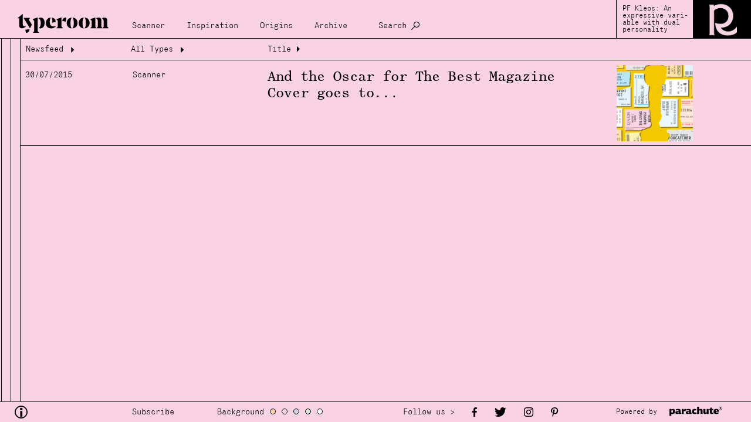

--- FILE ---
content_type: text/html; charset=UTF-8
request_url: https://www.typeroom.eu/search?tag=oscars&date=2015-07
body_size: 3965
content:
<html lang="en" >
    <head>
        <meta charset="utf-8">
        
        <base href="https://www.typeroom.eu/">
        <title>Archive | TypeRoom</title>
        <meta http-equiv="X-UA-Compatible" content="IE=edge">

        <meta name="viewport" content="width=device-width, initial-scale=1.0, user-scalable=1.0, minimum-scale=1.0">
        <!-- CSRF Token -->
        <meta name="csrf-token" content="v0fSLkTBsbDaQsIFm2fmXJhJaAyGpcpArk219jVm">

        
        <link rel="apple-touch-icon" sizes="180x180" href="/storage/images/favicons/apple-touch-icon.png">
        <link rel="icon" type="image/png" sizes="32x32" href="/storage/images/favicons/favicon-32x32.png">
        <link rel="icon" type="image/png" sizes="16x16" href="/storage/images/favicons/favicon-16x16.png">
        <link rel="manifest" href="/storage/images/favicons/site.webmanifest">
        <link rel="mask-icon" href="/storage/images/favicons/safari-pinned-tab.svg" color="#000000">
        <link rel="shortcut icon" href="/storage/images/favicons/favicon.ico">
        <meta name="msapplication-TileColor" content="#000000">
        <meta name="msapplication-config" content="/storage/images/favicons/browserconfig.xml">
        <meta name="theme-color" content="#ffffff">

        <link href="/css/app.css" rel="stylesheet">
    </head>

    <body class="en position-relative">
        <div id="app" :class="searching ? 'searching' : ''">
                    <div class="loader" v-if="loading" style=" position: fixed; z-index: 10000;width:100%; height:100%;"></div>
            <div id="main">

                <div id="header" class="follow_bg">
                    <nav class="navbar navbar-expand-xl p-0 follow_bg">

    <a class="navbar-brand no-padDown margLeft-xs no-ajaxy" style="margin-top: 10px;margin-right:20px" href="https://www.typeroom.eu/">
        <img id="logo" class="" src="storage/images/logos/typeroom_logo.svg" alt="TypeRoom" style="width:185px;">
    </a>

    <button class="navbar-toggler" style="min-height:66px;" type="button" v-on:click="$refs.top_menu.classList.add('show')" aria-controls="top_menu" aria-expanded="false" aria-label="Toggle navigation">
            <span class="closeX_menu position-relative grotesk">
                Menu
            </span>
    </button>

    <div class="collapse navbar-collapse align-self-end grotesk" id="top_menu" ref="top_menu" style="margin-bottom:10px;font-size:0.9rem">
            <ul class="navbar-nav follow_bg">

                
                                    <li class="nav-item">
                        <a  class="nav-link" href="/category/scanner" title="Scanner" data-close="true">  Scanner </a>
                    </li>
                                    <li class="nav-item">
                        <a  class="nav-link" href="/category/inspiration" title="Inspiration" data-close="true">  Inspiration </a>
                    </li>
                                    <li class="nav-item">
                        <a  class="nav-link" href="/category/origins" title="Origins" data-close="true">  Origins </a>
                    </li>
                                    <li class="nav-item">
                        <a  class="nav-link" href="/search?archive=1" title="Archive" data-close="true">  Archive </a>
                    </li>
                                <li class="nav-item d-none d-xl-block">
                    <a class="nav-link no-ajaxy" href="/search" title="Search" data-close="true" @click.prevent.stop="searching = !searching">
                        Search
                    </a>
                </li>
            </ul>

            <div class="d-inline-block d-xl-none" id="nav_theming">
                <div class="grotesk d-inline-block" style="">Background</div>
                <span @click="backGround = 'color_a'" style="background-color:#fed8ac"></span>
                <span @click="backGround = 'color_b'" style="background-color:#f9d2e4"></span>
                <span @click="backGround = 'color_c'" style="background-color:#d1d3e6"></span>
                <span @click="backGround = 'color_d'" style="background-color:#d6e3d5"></span>
                <span @click="backGround = 'color_e'" style="background-color:#ffffff"></span>
            </div>

            <div class="nav-item d-inline-block d-xl-none">
                <a class="mob_search nav-link grotesk no-ajaxy" href="/search" title="Search" data-close="true" @click.prevent.stop="searching = !searching">
                    Search
                </a>
            </div>

            <a href="#" class="nav_mob-close follow_bg d-flex d-xl-none no-ajaxy" v-on:click.prevent.stop="$refs.top_menu.classList.remove('show')">
                Close
            </a>

    </div>

    <div class="nav-right-content d-none d-xl-flex">
                    <div class="discover grotesk" style="line-height:1;">
                <span class="small">
                                            <a href="https://parachutefonts.com/typeface/Kleos-Variable" style="width:100%" target="_blank">
                            PF Kleos: An expressive vari- able with dual personality
                        </a>
                                    </span>
            </div>

            <img src="assets/original/2023/07/25/KLEOS_ty.gif"
                alt="PF Kleos: An expressive vari- able with dual personality"
                style="width:auto; height:66px;" />
            </div>

    <div class="search" ref="search" v-show="searching" >
        <textarea class="grotesk w-100 follow_bg" name="search" id="search" cols="30" rows="10"  placeholder="Search"
            ref="search_input"
            v-model.trim="search_input"
            v-click-outside="() => searching = false"
            v-on:keyup.enter.prevent="search"
        ></textarea>
    </div>

</nav>

                </div>

                <div id="content" ref="content">

                    <div v-if="!content" class="content_inner layout-list" >
                        
    <div id="data-left" class="">
                    <div class="loader">Loading...</div>
            </div>

    <div id="data-right" class="">
                    <div class="loader">Loading...</div>
            </div>

    <div id="data-list" class="">
        
    <div class="d-flex flex-column w-100 position-relative overflow-visible">

        <div class="archive_head sticky-top borderDown grotesk">
            <div class="head_segment head-seg1">
    <button href="/search?tag=oscars">Newsfeed <span class="tycon icon-arrow down rotate" aria-hidden="true"></span></button>
    <div class="filters follow_bg">

                                                <a href="/search?tag=oscars&date=2014" class="option">2014</a>
                                <a href="/search?tag=oscars&date=2014-01" class="option" >January</a>
                                            <a href="/search?tag=oscars&date=2014-02" class="option" >February</a>
                                            <a href="/search?tag=oscars&date=2014-03" class="option" >March</a>
                                            <a href="/search?tag=oscars&date=2014-04" class="option" >April</a>
                                            <a href="/search?tag=oscars&date=2014-05" class="option" >May</a>
                                            <a href="/search?tag=oscars&date=2014-06" class="option" >June</a>
                                            <a href="/search?tag=oscars&date=2014-07" class="option" >July</a>
                                            <a href="/search?tag=oscars&date=2014-08" class="option" >August</a>
                                            <a href="/search?tag=oscars&date=2014-09" class="option" >September</a>
                                            <a href="/search?tag=oscars&date=2014-10" class="option" >October</a>
                                            <a href="/search?tag=oscars&date=2014-11" class="option" >November</a>
                                            <a href="/search?tag=oscars&date=2014-12" class="option" >December</a>
                                                <a href="/search?tag=oscars&date=2015" class="option">2015</a>
                                <a href="/search?tag=oscars&date=2015-01" class="option" >January</a>
                                            <a href="/search?tag=oscars&date=2015-02" class="option" >February</a>
                                            <a href="/search?tag=oscars&date=2015-03" class="option" >March</a>
                                            <a href="/search?tag=oscars&date=2015-04" class="option" >April</a>
                                            <a href="/search?tag=oscars&date=2015-05" class="option" >May</a>
                                            <a href="/search?tag=oscars&date=2015-06" class="option" >June</a>
                                            <a href="/search?tag=oscars&date=2015-07" class="option" >July</a>
                                            <a href="/search?tag=oscars&date=2015-08" class="option" >August</a>
                                            <a href="/search?tag=oscars&date=2015-09" class="option" >September</a>
                                            <a href="/search?tag=oscars&date=2015-10" class="option" >October</a>
                                            <a href="/search?tag=oscars&date=2015-11" class="option" >November</a>
                                            <a href="/search?tag=oscars&date=2015-12" class="option" >December</a>
                                                <a href="/search?tag=oscars&date=2016" class="option">2016</a>
                                <a href="/search?tag=oscars&date=2016-01" class="option" >January</a>
                                            <a href="/search?tag=oscars&date=2016-02" class="option" >February</a>
                                            <a href="/search?tag=oscars&date=2016-03" class="option" >March</a>
                                            <a href="/search?tag=oscars&date=2016-04" class="option" >April</a>
                                            <a href="/search?tag=oscars&date=2016-05" class="option" >May</a>
                                            <a href="/search?tag=oscars&date=2016-06" class="option" >June</a>
                                            <a href="/search?tag=oscars&date=2016-07" class="option" >July</a>
                                            <a href="/search?tag=oscars&date=2016-08" class="option" >August</a>
                                            <a href="/search?tag=oscars&date=2016-09" class="option" >September</a>
                                            <a href="/search?tag=oscars&date=2016-10" class="option" >October</a>
                                            <a href="/search?tag=oscars&date=2016-11" class="option" >November</a>
                                            <a href="/search?tag=oscars&date=2016-12" class="option" >December</a>
                                                <a href="/search?tag=oscars&date=2017" class="option">2017</a>
                                <a href="/search?tag=oscars&date=2017-01" class="option" >January</a>
                                            <a href="/search?tag=oscars&date=2017-02" class="option" >February</a>
                                            <a href="/search?tag=oscars&date=2017-03" class="option" >March</a>
                                            <a href="/search?tag=oscars&date=2017-04" class="option" >April</a>
                                            <a href="/search?tag=oscars&date=2017-05" class="option" >May</a>
                                            <a href="/search?tag=oscars&date=2017-06" class="option" >June</a>
                                            <a href="/search?tag=oscars&date=2017-07" class="option" >July</a>
                                            <a href="/search?tag=oscars&date=2017-08" class="option" >August</a>
                                            <a href="/search?tag=oscars&date=2017-09" class="option" >September</a>
                                            <a href="/search?tag=oscars&date=2017-10" class="option" >October</a>
                                            <a href="/search?tag=oscars&date=2017-11" class="option" >November</a>
                                            <a href="/search?tag=oscars&date=2017-12" class="option" >December</a>
                                                <a href="/search?tag=oscars&date=2018" class="option">2018</a>
                                <a href="/search?tag=oscars&date=2018-01" class="option" >January</a>
                                            <a href="/search?tag=oscars&date=2018-02" class="option" >February</a>
                                            <a href="/search?tag=oscars&date=2018-03" class="option" >March</a>
                                            <a href="/search?tag=oscars&date=2018-04" class="option" >April</a>
                                            <a href="/search?tag=oscars&date=2018-05" class="option" >May</a>
                                            <a href="/search?tag=oscars&date=2018-06" class="option" >June</a>
                                            <a href="/search?tag=oscars&date=2018-07" class="option" >July</a>
                                            <a href="/search?tag=oscars&date=2018-08" class="option" >August</a>
                                            <a href="/search?tag=oscars&date=2018-09" class="option" >September</a>
                                            <a href="/search?tag=oscars&date=2018-10" class="option" >October</a>
                                            <a href="/search?tag=oscars&date=2018-11" class="option" >November</a>
                                            <a href="/search?tag=oscars&date=2018-12" class="option" >December</a>
                                                <a href="/search?tag=oscars&date=2019" class="option">2019</a>
                                <a href="/search?tag=oscars&date=2019-01" class="option" >January</a>
                                            <a href="/search?tag=oscars&date=2019-02" class="option" >February</a>
                                            <a href="/search?tag=oscars&date=2019-03" class="option" >March</a>
                                            <a href="/search?tag=oscars&date=2019-04" class="option" >April</a>
                                            <a href="/search?tag=oscars&date=2019-05" class="option" >May</a>
                                            <a href="/search?tag=oscars&date=2019-06" class="option" >June</a>
                                            <a href="/search?tag=oscars&date=2019-07" class="option" >July</a>
                                            <a href="/search?tag=oscars&date=2019-08" class="option" >August</a>
                                            <a href="/search?tag=oscars&date=2019-09" class="option" >September</a>
                                            <a href="/search?tag=oscars&date=2019-10" class="option" >October</a>
                                            <a href="/search?tag=oscars&date=2019-11" class="option" >November</a>
                                            <a href="/search?tag=oscars&date=2019-12" class="option" >December</a>
                                                <a href="/search?tag=oscars&date=2020" class="option">2020</a>
                                <a href="/search?tag=oscars&date=2020-01" class="option" >January</a>
                                            <a href="/search?tag=oscars&date=2020-02" class="option" >February</a>
                                            <a href="/search?tag=oscars&date=2020-03" class="option" >March</a>
                                            <a href="/search?tag=oscars&date=2020-04" class="option" >April</a>
                                            <a href="/search?tag=oscars&date=2020-05" class="option" >May</a>
                                            <a href="/search?tag=oscars&date=2020-06" class="option" >June</a>
                                            <a href="/search?tag=oscars&date=2020-07" class="option" >July</a>
                                            <a href="/search?tag=oscars&date=2020-08" class="option" >August</a>
                                            <a href="/search?tag=oscars&date=2020-09" class="option" >September</a>
                                            <a href="/search?tag=oscars&date=2020-10" class="option" >October</a>
                                            <a href="/search?tag=oscars&date=2020-11" class="option" >November</a>
                                            <a href="/search?tag=oscars&date=2020-12" class="option" >December</a>
                                                <a href="/search?tag=oscars&date=2021" class="option">2021</a>
                                <a href="/search?tag=oscars&date=2021-01" class="option" >January</a>
                                            <a href="/search?tag=oscars&date=2021-02" class="option" >February</a>
                                            <a href="/search?tag=oscars&date=2021-03" class="option" >March</a>
                                            <a href="/search?tag=oscars&date=2021-04" class="option" >April</a>
                                            <a href="/search?tag=oscars&date=2021-05" class="option" >May</a>
                                            <a href="/search?tag=oscars&date=2021-06" class="option" >June</a>
                                            <a href="/search?tag=oscars&date=2021-07" class="option" >July</a>
                                            <a href="/search?tag=oscars&date=2021-08" class="option" >August</a>
                                            <a href="/search?tag=oscars&date=2021-09" class="option" >September</a>
                                            <a href="/search?tag=oscars&date=2021-10" class="option" >October</a>
                                            <a href="/search?tag=oscars&date=2021-11" class="option" >November</a>
                                            <a href="/search?tag=oscars&date=2021-12" class="option" >December</a>
                                                <a href="/search?tag=oscars&date=2022" class="option">2022</a>
                                <a href="/search?tag=oscars&date=2022-01" class="option" >January</a>
                                            <a href="/search?tag=oscars&date=2022-02" class="option" >February</a>
                                            <a href="/search?tag=oscars&date=2022-03" class="option" >March</a>
                                            <a href="/search?tag=oscars&date=2022-04" class="option" >April</a>
                                            <a href="/search?tag=oscars&date=2022-05" class="option" >May</a>
                                            <a href="/search?tag=oscars&date=2022-06" class="option" >June</a>
                                            <a href="/search?tag=oscars&date=2022-07" class="option" >July</a>
                                            <a href="/search?tag=oscars&date=2022-08" class="option" >August</a>
                                            <a href="/search?tag=oscars&date=2022-09" class="option" >September</a>
                                            <a href="/search?tag=oscars&date=2022-10" class="option" >October</a>
                                            <a href="/search?tag=oscars&date=2022-11" class="option" >November</a>
                                            <a href="/search?tag=oscars&date=2022-12" class="option" >December</a>
                                                <a href="/search?tag=oscars&date=2023" class="option">2023</a>
                                <a href="/search?tag=oscars&date=2023-01" class="option" >January</a>
                                            <a href="/search?tag=oscars&date=2023-02" class="option" >February</a>
                                            <a href="/search?tag=oscars&date=2023-03" class="option" >March</a>
                                            <a href="/search?tag=oscars&date=2023-04" class="option" >April</a>
                                            <a href="/search?tag=oscars&date=2023-05" class="option" >May</a>
                                            <a href="/search?tag=oscars&date=2023-06" class="option" >June</a>
                                            <a href="/search?tag=oscars&date=2023-07" class="option" >July</a>
                                            <a href="/search?tag=oscars&date=2023-08" class="option" >August</a>
                                            <a href="/search?tag=oscars&date=2023-09" class="option" >September</a>
                                            <a href="/search?tag=oscars&date=2023-10" class="option" >October</a>
                                            <a href="/search?tag=oscars&date=2023-11" class="option" >November</a>
                                            <a href="/search?tag=oscars&date=2023-12" class="option" >December</a>
                                                <a href="/search?tag=oscars&date=2024" class="option">2024</a>
                                <a href="/search?tag=oscars&date=2024-01" class="option" >January</a>
                                            <a href="/search?tag=oscars&date=2024-02" class="option" >February</a>
                                            <a href="/search?tag=oscars&date=2024-03" class="option" >March</a>
                                            <a href="/search?tag=oscars&date=2024-04" class="option" >April</a>
                                            <a href="/search?tag=oscars&date=2024-05" class="option" >May</a>
                                            <a href="/search?tag=oscars&date=2024-06" class="option" >June</a>
                                            <a href="/search?tag=oscars&date=2024-07" class="option" >July</a>
                                            <a href="/search?tag=oscars&date=2024-08" class="option" >August</a>
                                            <a href="/search?tag=oscars&date=2024-09" class="option" >September</a>
                                            <a href="/search?tag=oscars&date=2024-10" class="option" >October</a>
                                            <a href="/search?tag=oscars&date=2024-11" class="option" >November</a>
                                            <a href="/search?tag=oscars&date=2024-12" class="option" >December</a>
                                                <a href="/search?tag=oscars&date=2025" class="option">2025</a>
                                <a href="/search?tag=oscars&date=2025-01" class="option" >January</a>
                                            <a href="/search?tag=oscars&date=2025-02" class="option" >February</a>
                                            <a href="/search?tag=oscars&date=2025-03" class="option" >March</a>
                                            <a href="/search?tag=oscars&date=2025-04" class="option" >April</a>
                                            <a href="/search?tag=oscars&date=2025-05" class="option" >May</a>
                                            <a href="/search?tag=oscars&date=2025-06" class="option" >June</a>
                                            <a href="/search?tag=oscars&date=2025-07" class="option" >July</a>
                                            <a href="/search?tag=oscars&date=2025-08" class="option" >August</a>
                                            <a href="/search?tag=oscars&date=2025-09" class="option" >September</a>
                                            <a href="/search?tag=oscars&date=2025-10" class="option" >October</a>
                                            <a href="/search?tag=oscars&date=2025-11" class="option" >November</a>
                </div>
</div>

<div class="head_segment head-seg2">
    <button href="/search?tag=oscars&amp;date=2015-07" data-close="true" >All Types <span class="tycon icon-arrow down rotate" aria-hidden="true"></span></button>
    <div class="filters follow_bg">
        <a href="/search?tag=oscars&amp;date=2015-07&category=inspiration" data-close="true" class="option">Inspiration</a>
        <a href="/search?tag=oscars&amp;date=2015-07&category=origins" data-close="true" class="option">Origins</a>
        <a href="/search?tag=oscars&amp;date=2015-07&category=scanner" data-close="true" class="option">Scanner</a>
    </div>
</div>
<div class="head_segment head-seg3">Title <span class="tycon icon-arrow-r right" aria-hidden="true"></span>

</div>
        </div>

                    <a href="content/oscars">
    <div class="d-xl-flex d-none justify-content-start align-items-start borderDown padYX-xxs">
        <div class="padUp-xxs grotesk" style="width:183px"><small>30/07/2015</small></div>
        <div class="padUp-xxs grotesk" style="width:230px"><small>Scanner</small></div>
        <div class="padUp-xxs" style="width:40vw;"><h4 class="article_heding">And the Oscar for The Best Magazine Cover goes to...</h4></div>
        <img class="lazyload" data-src="assets/medium/photographs/scanner/159/201502/oscars_2015_0.png"  alt="" style="width:130px; object-fit:cover;height:130px; margin-left:auto;margin-right: 92px;">
    </div>
    <div class="d-flex flex-column d-xl-none justify-content-start align-items-start borderDown padYX-xxs">
        <div class="d-flex justify-content-between w-100">
            <div>
                <small class="grotesk article_small">30/07/2015 Scanner</small>
                <h4 class="article_heding">And the Oscar for The Best Magazine Cover goes to...</h4>
            </div>
            <div>
                <img class="lazyload" data-src="assets/medium/photographs/scanner/159/201502/oscars_2015_0.png"  alt="" style="object-fit:cover; width:130px;  height:130px; ">
            </div>
        </div>
    </div>
</a>
        
        
    </div>

    </div>



                    </div>

                    <component v-else :is="ajax" />

                </div>

                <div id="footer" class="follow_bg">
                    <div class="d-flex justify-content-start align-items-center">

    <a style="width:200px;margin-left:20px;text-decoration: none;color:black" href="/about" id="footer-info">
        <span class="tycon icon-info" style="max-width:20px;font-size: 22px;"></span>
    </a>


    <div class="subscribe" style="width:145px;">

        <span style="font-size:0.9rem;cursor:pointer;" class="grotesk" @click="$modal.show('subscribe')" >
        Subscribe
        </span>

        <v-modal name="subscribe" draggable=".modal_head" reset :width="1024" height="auto" @opened="initReCaptcha" @closed="resetReCaptcha">

            <div class="custom_modal">

                <div class="modal_head follow_bg">
                    <div class="title grotesk">Join Typeroom</div>

                    <span @click="$modal.hide('subscribe')" class="tycon icon-close"></span>
                </div>

                <div class="modal_body" style="height: unset; background-color: #222222;">
                    <p class="padDown-xl margDown-xl" style="font-size:5rem;">join the typeroom<br>community now!</p>
                    <div>
                        <p class="m-0 grotesk" >
                            <span >
                                Never miss a post. Subscribe to our Newsletter. like us on Facebook. follow us on Twitter. repost us on Tumblr.
                            </span>
                        </p>
                        <p class="grotesk">
                            <span >Be part of our community and have your creative climax one font at a time.</span>
                        </p>

                        <p class="m-0 mb-2 grotesk" v-text="!subscribed? 'Subscribe here /' : `Thank you ${form.email} for subscribing to our Newsletter`">

                        </p>
                        <form v-show="!subscribed" id="subscribe" action="#" @submit.prevent="executeReCaptcha" method="post" style="margin:0; position:relative;">
                            <div class="form">
                                <input id="email" name="email" type="email" class="form-control follow_bg" v-model="form.email" placeholder="type your email" >
                                <div id='recaptcha' class="g-recaptcha" data-size="invisible"></div>
                                <button type="submit" class="submit" value="SUBSCRIBE"
                                :disabled="subscribing"

                                style="position:absolute;">
                                </button>
                                


                            </div>
                        </form>

                    </div>
                </div>
                <div class="modal_footer"></div>

            </div>

        </v-modal>
    </div>

    <div style="width:302px" id="theming">
        <div class="grotesk d-inline-block" style="font-size:0.9rem">Background</div>
        <span @click="backGround = 'color_a'" style="background-color:#fed8ac"></span>
        <span @click="backGround = 'color_b'" style="background-color:#f9d2e4"></span>
        <span @click="backGround = 'color_c'" style="background-color:#d1d3e6"></span>
        <span @click="backGround = 'color_d'" style="background-color:#d6e3d5"></span>
        <span @click="backGround = 'color_e'" style="background-color:#ffffff"></span>
    </div>

    <div style="display:flex;align-items:center;" id="footer-social" class="shareLinks follow_bg">
        <span class="grotesk margLeft-xs d-none d-xl-block" style="font-size:0.9rem">Follow us > </span>
        <a href="https://www.facebook.com/typeroom.eu/" class="margLeft-sm">
            <span class="tycon icon-facebook" ></span>
        </a>
        <a href="https://twitter.com/typeroom_eu" class="margLeft-sm">
            <span class="tycon icon-twitter" ></span>
        </a>
        <a href="https://www.instagram.com/typeroom.eu/" class="margLeft-sm" target="_blank">
            <span class="tycon icon-instagram" ></span>
        </a>
        <a href="https://gr.pinterest.com/typeroom_eu/" class="margLeft-sm" target="_blank">
            <span class="tycon icon-pinterest" ></span>
        </a>
    </div>

    

    <div style="width:225px; margin-left:auto; text-align:left" id="sponsored-container">
        <span class="grotesk" id="sponsoredBy"><small class="small">Powered by &nbsp; </small></span>
        <a href="https://www.parachutefonts.com/" target="_blank">
            <img class="w-100" src="storage/images/logos/parachute_logo.svg" alt="parachute logo" style="max-width:90px">
        </a>
    </div>

    <div id="article-monitor" v-show="hasMonitor">
        <div class="wrapper">



            
                                                                            <monitor
                        title="Font of the month"
                        width="26%"
                        height="28%"
                        :pivot-x="0.8"
                        :pivot-y="0.9"
                        :uid="3">
                        <div class="modal_body modal-right">
                                                        <a href="https://parachutefonts.com/typeface/Centura" style="width:100%" target="_blank">
                                <img data-src="assets/original/2025/02/25/Centura_01_video.gif"
                                alt="Font of the month"
                                style="object-fit:cover;height:100%;"
                                class="lazyload"/>
                            </a>
                                                    </div>
                    </monitor>
                            
            <monitor title="Monitor" :show="true" :uid="1" width="42%" height="56%">
                <div v-if="monitor" class="modal_body bck-anim" >
                    <img :data-src="monitor" alt="" style="object-fit:cover;height:100%;" class="lazyload"/>
                </div>
            </monitor>

        </div>
    </div>

</div>


                </div>

            </div>
        </div>

        
        <script src="//www.instagram.com/embed.js"></script>
        <script async src="/js/app.js"></script>

        <script src="https://www.google.com/recaptcha/api.js" async defer></script>
        <!-- Global site tag (gtag.js) - Google Analytics -->
        <script async src="https://www.googletagmanager.com/gtag/js?id=UA-102073996-1"></script>
        <script>
            window.dataLayer = window.dataLayer || [];
            function gtag(){dataLayer.push(arguments);}
            gtag('js', new Date());

            gtag('config', 'UA-102073996-1');
        </script>
    </body>
</html>
